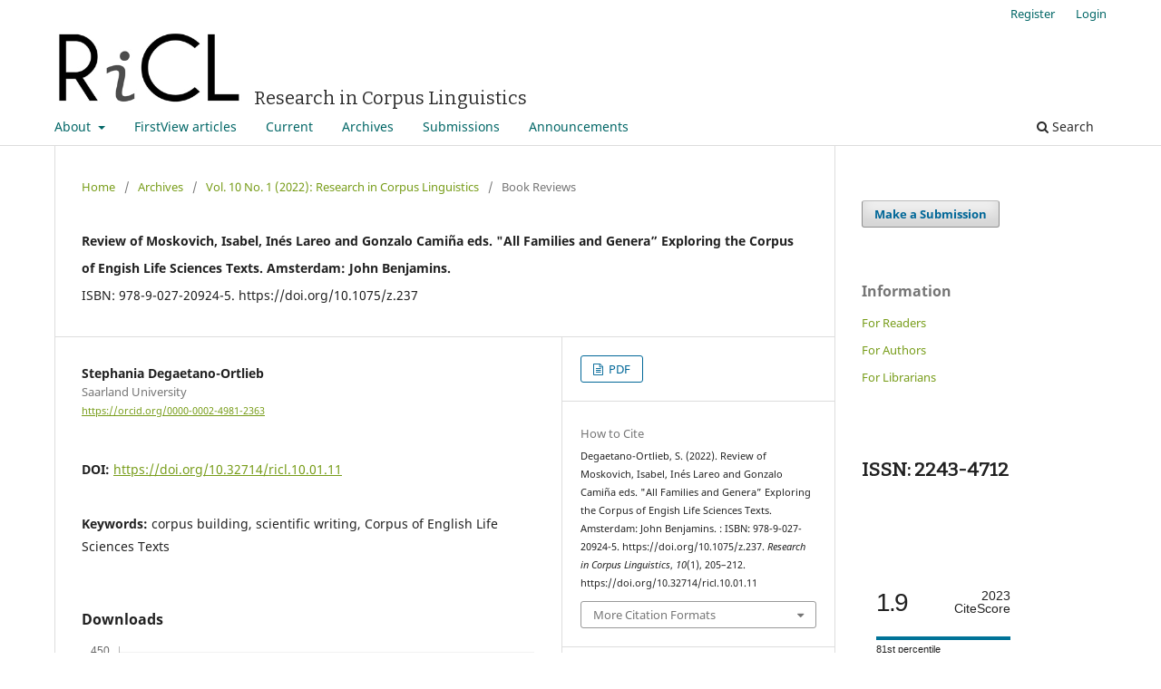

--- FILE ---
content_type: text/html; charset=utf-8
request_url: https://ricl.aelinco.es/index.php/ricl/article/view/249
body_size: 9160
content:
<!DOCTYPE html>
<html lang="en-US" xml:lang="en-US">
<head>
	<meta charset="utf-8">
	<meta name="viewport" content="width=device-width, initial-scale=1.0">
	<title>
		Review of Moskovich, Isabel, Inés Lareo and Gonzalo Camiña eds. &quot;All Families and Genera” Exploring the Corpus of Engish Life Sciences Texts. Amsterdam: John Benjamins. : ISBN: 978-9-027-20924-5. https://doi.org/10.1075/z.237
							| Research in Corpus Linguistics
			</title>
	<script type="text/javascript" src="https://dialnet.unirioja.es/metricas/js/widget-idr-revista.js" data-revista="26439" data-target="#idr-revista"></script>

	
<link rel="icon" href="https://ricl.aelinco.es/public/journals/1/favicon_en_US.png">
<meta name="generator" content="Open Journal Systems 3.3.0.20">
<meta name="keywords" content="Open Journal System,OJS,RiCL,Research in Corpus Linguistics,corpus building,corpus-based studies,corpus annotation,corpus software,linguistic corpora">
<link rel="schema.DC" href="http://purl.org/dc/elements/1.1/" />
<meta name="DC.Creator.PersonalName" content="Stephania Degaetano-Ortlieb"/>
<meta name="DC.Date.created" scheme="ISO8601" content="2022-05-14"/>
<meta name="DC.Date.dateSubmitted" scheme="ISO8601" content="2022-05-03"/>
<meta name="DC.Date.issued" scheme="ISO8601" content="2022-05-31"/>
<meta name="DC.Date.modified" scheme="ISO8601" content="2024-12-04"/>
<meta name="DC.Description" xml:lang="en" content=""/>
<meta name="DC.Format" scheme="IMT" content="application/octet-stream"/>
<meta name="DC.Identifier" content="249"/>
<meta name="DC.Identifier.pageNumber" content="205-212"/>
<meta name="DC.Identifier.DOI" content="10.32714/ricl.10.01.11"/>
<meta name="DC.Identifier.URI" content="https://ricl.aelinco.es/index.php/ricl/article/view/249"/>
<meta name="DC.Language" scheme="ISO639-1" content="en"/>
<meta name="DC.Rights" content="Copyright (c) 2022 Research in Corpus Linguistics"/>
<meta name="DC.Rights" content=""/>
<meta name="DC.Source" content="Research in Corpus Linguistics"/>
<meta name="DC.Source.ISSN" content="2243-4712"/>
<meta name="DC.Source.Issue" content="1"/>
<meta name="DC.Source.Volume" content="10"/>
<meta name="DC.Source.URI" content="https://ricl.aelinco.es/index.php/ricl"/>
<meta name="DC.Subject" xml:lang="en" content="corpus building"/>
<meta name="DC.Subject" xml:lang="en" content="scientific writing"/>
<meta name="DC.Subject" xml:lang="en" content="Corpus of English Life Sciences Texts"/>
<meta name="DC.Title" content="Review of Moskovich, Isabel, Inés Lareo and Gonzalo Camiña eds. &quot;All Families and Genera” Exploring the Corpus of Engish Life Sciences Texts. Amsterdam: John Benjamins. : ISBN: 978-9-027-20924-5. https://doi.org/10.1075/z.237"/>
<meta name="DC.Type" content="Text.Serial.Journal"/>
<meta name="DC.Type.articleType" content="Book Reviews"/>
<meta name="gs_meta_revision" content="1.1"/>
<meta name="citation_journal_title" content="Research in Corpus Linguistics"/>
<meta name="citation_journal_abbrev" content="RiCL"/>
<meta name="citation_issn" content="2243-4712"/> 
<meta name="citation_author" content="Stephania Degaetano-Ortlieb"/>
<meta name="citation_author_institution" content="Saarland University"/>
<meta name="citation_title" content="Review of Moskovich, Isabel, Inés Lareo and Gonzalo Camiña eds. &quot;All Families and Genera” Exploring the Corpus of Engish Life Sciences Texts. Amsterdam: John Benjamins. : ISBN: 978-9-027-20924-5. https://doi.org/10.1075/z.237"/>
<meta name="citation_language" content="en"/>
<meta name="citation_date" content="2022/05/14"/>
<meta name="citation_volume" content="10"/>
<meta name="citation_issue" content="1"/>
<meta name="citation_firstpage" content="205"/>
<meta name="citation_lastpage" content="212"/>
<meta name="citation_doi" content="10.32714/ricl.10.01.11"/>
<meta name="citation_abstract_html_url" content="https://ricl.aelinco.es/index.php/ricl/article/view/249"/>
<meta name="citation_keywords" xml:lang="en" content="corpus building"/>
<meta name="citation_keywords" xml:lang="en" content="scientific writing"/>
<meta name="citation_keywords" xml:lang="en" content="Corpus of English Life Sciences Texts"/>
<meta name="citation_reference" content="Jenset, Gard B. and Barbara McGillivray. 2017. Quantitative Historical Linguistics: A Corpus Framework. Oxford: Oxford University Press."/>
<meta name="citation_reference" content="Hunston, Susan and Gill Francis. 2000. Pattern Grammar: A Corpus-driven Approach to the Lexical Grammar of English. Amsterdam: John Benjamins."/>
<meta name="citation_reference" content="Degaetano-Ortlieb, Stefania. 2015. Evaluative Meaning in Scientific Writing: Macro- and Micro-analytic Perspectives Using Data Mining. Saarland: Saarland University dissertation."/>
<meta name="citation_reference" content="Moskowich, Isabel. 2016. Philosophers and scientists from the modern age: Compiling the Corpus of English Philosophy Texts (CEPhiT). In Isabel Moskowich, Gonzalo Camiña Rioboó, Inés Lareo and Begoña Crespo eds. ‘The Conditioned and the Unconditioned’: Late Modern English Texts on Philosophy. Amsterdam: John Benjamins, 1–23."/>
<meta name="citation_reference" content="Moskowich, Isabel and Begoña Crespo eds. 2012. ‘Playne and simple’: The Writing of Science between 1700 and 1900. Amsterdam: John Benjamins."/>
<meta name="citation_reference" content="Moskowich, Isabel, Luis Puente-Castelo, Begoña Crespo and Leida María Monaco. 2019. Writing History in Late Modern English. Explorations of the Coruña Corpus. Amsterdam: John Benjamins."/>
	<link rel="stylesheet" href="https://ricl.aelinco.es/index.php/ricl/$$$call$$$/page/page/css?name=stylesheet" type="text/css" /><link rel="stylesheet" href="https://ricl.aelinco.es/index.php/ricl/$$$call$$$/page/page/css?name=font" type="text/css" /><link rel="stylesheet" href="https://ricl.aelinco.es/lib/pkp/styles/fontawesome/fontawesome.css?v=3.3.0.20" type="text/css" /><link rel="stylesheet" href="https://ricl.aelinco.es/public/journals/1/styleSheet.css?d=2025-02-10+16%3A52%3A05" type="text/css" />
</head>
<body class="pkp_page_article pkp_op_view has_site_logo" dir="ltr">

	<div class="pkp_structure_page">

				<header class="pkp_structure_head" id="headerNavigationContainer" role="banner">
						
 <nav class="cmp_skip_to_content" aria-label="Jump to content links">
	<a href="#pkp_content_main">Skip to main content</a>
	<a href="#siteNav">Skip to main navigation menu</a>
		<a href="#pkp_content_footer">Skip to site footer</a>
</nav>

			<div class="pkp_head_wrapper">

				<div class="pkp_site_name_wrapper">
					<button class="pkp_site_nav_toggle">
						<span>Open Menu</span>
					</button>
										<div class="pkp_site_name">
																<a href="						https://ricl.aelinco.es/index.php/ricl/index
					" class="is_img">
							<img src="https://ricl.aelinco.es/public/journals/1/pageHeaderLogoImage_en_US.png" width="328" height="127"  />
						</a>
										</div>
				</div>

				
				<nav class="pkp_site_nav_menu" aria-label="Site Navigation">
					<a id="siteNav"></a>
					<div class="pkp_navigation_primary_row">
						<div class="pkp_navigation_primary_wrapper">
																				<ul id="navigationPrimary" class="pkp_navigation_primary pkp_nav_list">
								<li class="">
				<a href="https://ricl.aelinco.es/index.php/ricl/about">
					About
				</a>
									<ul>
																					<li class="">
									<a href="https://ricl.aelinco.es/index.php/ricl/the_journal">
										The Journal
									</a>
								</li>
																												<li class="">
									<a href="https://ricl.aelinco.es/index.php/ricl/people">
										People
									</a>
								</li>
																												<li class="">
									<a href="https://ricl.aelinco.es/index.php/ricl/editorial-policies">
										Editorial Policies
									</a>
								</li>
																												<li class="">
									<a href="https://ricl.aelinco.es/index.php/ricl/abstracting">
										Abstracting & indexing
									</a>
								</li>
																												<li class="">
									<a href="https://ricl.aelinco.es/index.php/ricl/about/contact">
										Contact
									</a>
								</li>
																		</ul>
							</li>
								<li class="">
				<a href="https://ricl.aelinco.es/index.php/ricl/first-view">
					FirstView articles
				</a>
							</li>
								<li class="">
				<a href="https://ricl.aelinco.es/index.php/ricl/issue/current">
					Current
				</a>
							</li>
								<li class="">
				<a href="https://ricl.aelinco.es/index.php/ricl/issue/archive">
					Archives
				</a>
							</li>
								<li class="">
				<a href="https://ricl.aelinco.es/index.php/ricl/about/submissions">
					Submissions
				</a>
							</li>
								<li class="">
				<a href="https://ricl.aelinco.es/index.php/ricl/announcement">
					Announcements
				</a>
							</li>
			</ul>

				

																						<div class="pkp_navigation_search_wrapper">
									<a href="https://ricl.aelinco.es/index.php/ricl/search" class="pkp_search pkp_search_desktop">
										<span class="fa fa-search" aria-hidden="true"></span>
										Search
									</a>
								</div>
													</div>
					</div>
					<div class="pkp_navigation_user_wrapper" id="navigationUserWrapper">
							<ul id="navigationUser" class="pkp_navigation_user pkp_nav_list">
								<li class="profile">
				<a href="https://ricl.aelinco.es/index.php/ricl/user/register">
					Register
				</a>
							</li>
								<li class="profile">
				<a href="https://ricl.aelinco.es/index.php/ricl/login">
					Login
				</a>
							</li>
										</ul>

					</div>
				</nav>
			</div><!-- .pkp_head_wrapper -->
		</header><!-- .pkp_structure_head -->

						<div class="pkp_structure_content has_sidebar">
			<div class="pkp_structure_main" role="main">
				<a id="pkp_content_main"></a>

<div class="page page_article">
			<nav class="cmp_breadcrumbs" role="navigation" aria-label="You are here:">
	<ol>
		<li>
			<a href="https://ricl.aelinco.es/index.php/ricl/index">
				Home
			</a>
			<span class="separator">/</span>
		</li>
		<li>
			<a href="https://ricl.aelinco.es/index.php/ricl/issue/archive">
				Archives
			</a>
			<span class="separator">/</span>
		</li>
					<li>
				<a href="https://ricl.aelinco.es/index.php/ricl/issue/view/21">
					Vol. 10 No. 1 (2022): Research in Corpus Linguistics
				</a>
				<span class="separator">/</span>
			</li>
				<li class="current" aria-current="page">
			<span aria-current="page">
									Book Reviews
							</span>
		</li>
	</ol>
</nav>
	
		  	 <article class="obj_article_details">

		
	<h1 class="page_title">
		Review of Moskovich, Isabel, Inés Lareo and Gonzalo Camiña eds. &quot;All Families and Genera” Exploring the Corpus of Engish Life Sciences Texts. Amsterdam: John Benjamins. 
	</h1>

			<h2 class="subtitle">
			ISBN: 978-9-027-20924-5. https://doi.org/10.1075/z.237
		</h2>
	
	<div class="row">
		<div class="main_entry">

							<section class="item authors">
					<h2 class="pkp_screen_reader">Authors</h2>
					<ul class="authors">
											<li>
							<span class="name">
								Stephania Degaetano-Ortlieb
							</span>
															<span class="affiliation">
									Saarland University
																	</span>
																						<span class="orcid">
																		<a href="https://orcid.org/0000-0002-4981-2363" target="_blank">
										https://orcid.org/0000-0002-4981-2363
									</a>
								</span>
													</li>
										</ul>
				</section>
			
																												<section class="item doi">
						<h2 class="label">
														DOI:
						</h2>
						<span class="value">
							<a href="https://doi.org/10.32714/ricl.10.01.11">
								https://doi.org/10.32714/ricl.10.01.11
							</a>
						</span>
					</section>
							
									<section class="item keywords">
				<h2 class="label">
										Keywords:
				</h2>
				<span class="value">
											corpus building, 											scientific writing, 											Corpus of English Life Sciences Texts									</span>
			</section>
			
						
			<div class="item downloads_chart">
	<h3 class="label">
		Downloads
	</h3>
	<div class="value">
		<canvas class="usageStatsGraph" data-object-type="Submission" data-object-id="249"></canvas>
		<div class="usageStatsUnavailable" data-object-type="Submission" data-object-id="249">
			Download data is not yet available.
		</div>
	</div>
</div>


																			
										<section class="item references">
					<h2 class="label">
						References
					</h2>
					<div class="value">
																					<p>Jenset, Gard B. and Barbara McGillivray. 2017. Quantitative Historical Linguistics: A Corpus Framework. Oxford: Oxford University Press. </p>
															<p>Hunston, Susan and Gill Francis. 2000. Pattern Grammar: A Corpus-driven Approach to the Lexical Grammar of English. Amsterdam: John Benjamins. </p>
															<p>Degaetano-Ortlieb, Stefania. 2015. Evaluative Meaning in Scientific Writing: Macro- and Micro-analytic Perspectives Using Data Mining. Saarland: Saarland University dissertation. </p>
															<p>Moskowich, Isabel. 2016. Philosophers and scientists from the modern age: Compiling the Corpus of English Philosophy Texts (CEPhiT). In Isabel Moskowich, Gonzalo Camiña Rioboó, Inés Lareo and Begoña Crespo eds. ‘The Conditioned and the Unconditioned’: Late Modern English Texts on Philosophy. Amsterdam: John Benjamins, 1–23. </p>
															<p>Moskowich, Isabel and Begoña Crespo eds. 2012. ‘Playne and simple’: The Writing of Science between 1700 and 1900. Amsterdam: John Benjamins. </p>
															<p>Moskowich, Isabel, Luis Puente-Castelo, Begoña Crespo and Leida María Monaco. 2019. Writing History in Late Modern English. Explorations of the Coruña Corpus. Amsterdam: John Benjamins. </p>
																		</div>
				</section>
			
		</div><!-- .main_entry -->

		<div class="entry_details">

						
										<div class="item galleys">
					<h2 class="pkp_screen_reader">
						Downloads
					</h2>
					<ul class="value galleys_links">
													<li>
								
	
							

<a class="obj_galley_link file" href="https://ricl.aelinco.es/index.php/ricl/article/view/249/125">

		
	PDF

	</a>
							</li>
											</ul>
				</div>
						
						<div class="item published">
				<section class="sub_item">
					<h2 class="label">
						Published
					</h2>
					<div class="value">
																			<span>2022-05-14</span>
																	</div>
				</section>
							</div>
			
										<div class="item citation">
					<section class="sub_item citation_display">
						<h2 class="label">
							How to Cite
						</h2>
						<div class="value">
							<div id="citationOutput" role="region" aria-live="polite">
								<div class="csl-bib-body">
  <div class="csl-entry">Degaetano-Ortlieb, S. (2022). Review of Moskovich, Isabel, Inés Lareo and Gonzalo Camiña eds. "All Families and Genera” Exploring the Corpus of Engish Life Sciences Texts. Amsterdam: John Benjamins. : ISBN: 978-9-027-20924-5. https://doi.org/10.1075/z.237. <i>Research in Corpus Linguistics</i>, <i>10</i>(1), 205–212. https://doi.org/10.32714/ricl.10.01.11</div>
</div>
							</div>
							<div class="citation_formats">
								<button class="cmp_button citation_formats_button" aria-controls="cslCitationFormats" aria-expanded="false" data-csl-dropdown="true">
									More Citation Formats
								</button>
								<div id="cslCitationFormats" class="citation_formats_list" aria-hidden="true">
									<ul class="citation_formats_styles">
																					<li>
												<a
													rel="nofollow"
													aria-controls="citationOutput"
													href="https://ricl.aelinco.es/index.php/ricl/citationstylelanguage/get/apa?submissionId=249&amp;publicationId=177"
													data-load-citation
													data-json-href="https://ricl.aelinco.es/index.php/ricl/citationstylelanguage/get/apa?submissionId=249&amp;publicationId=177&amp;return=json"
												>
													APA
												</a>
											</li>
																					<li>
												<a
													rel="nofollow"
													aria-controls="citationOutput"
													href="https://ricl.aelinco.es/index.php/ricl/citationstylelanguage/get/chicago-author-date?submissionId=249&amp;publicationId=177"
													data-load-citation
													data-json-href="https://ricl.aelinco.es/index.php/ricl/citationstylelanguage/get/chicago-author-date?submissionId=249&amp;publicationId=177&amp;return=json"
												>
													Chicago
												</a>
											</li>
																					<li>
												<a
													rel="nofollow"
													aria-controls="citationOutput"
													href="https://ricl.aelinco.es/index.php/ricl/citationstylelanguage/get/harvard-cite-them-right?submissionId=249&amp;publicationId=177"
													data-load-citation
													data-json-href="https://ricl.aelinco.es/index.php/ricl/citationstylelanguage/get/harvard-cite-them-right?submissionId=249&amp;publicationId=177&amp;return=json"
												>
													Harvard
												</a>
											</li>
																					<li>
												<a
													rel="nofollow"
													aria-controls="citationOutput"
													href="https://ricl.aelinco.es/index.php/ricl/citationstylelanguage/get/modern-language-association?submissionId=249&amp;publicationId=177"
													data-load-citation
													data-json-href="https://ricl.aelinco.es/index.php/ricl/citationstylelanguage/get/modern-language-association?submissionId=249&amp;publicationId=177&amp;return=json"
												>
													MLA
												</a>
											</li>
																					<li>
												<a
													rel="nofollow"
													aria-controls="citationOutput"
													href="https://ricl.aelinco.es/index.php/ricl/citationstylelanguage/get/vancouver?submissionId=249&amp;publicationId=177"
													data-load-citation
													data-json-href="https://ricl.aelinco.es/index.php/ricl/citationstylelanguage/get/vancouver?submissionId=249&amp;publicationId=177&amp;return=json"
												>
													Vancouver
												</a>
											</li>
																			</ul>
																			<div class="label">
											Download Citation
										</div>
										<ul class="citation_formats_styles">
																							<li>
													<a href="https://ricl.aelinco.es/index.php/ricl/citationstylelanguage/download/ris?submissionId=249&amp;publicationId=177">
														<span class="fa fa-download"></span>
														Endnote/Zotero/Mendeley (RIS)
													</a>
												</li>
																							<li>
													<a href="https://ricl.aelinco.es/index.php/ricl/citationstylelanguage/download/bibtex?submissionId=249&amp;publicationId=177">
														<span class="fa fa-download"></span>
														BibTeX
													</a>
												</li>
																					</ul>
																	</div>
							</div>
						</div>
					</section>
				</div>
			
										<div class="item issue">

											<section class="sub_item">
							<h2 class="label">
								Issue
							</h2>
							<div class="value">
								<a class="title" href="https://ricl.aelinco.es/index.php/ricl/issue/view/21">
									Vol. 10 No. 1 (2022): Research in Corpus Linguistics
								</a>
							</div>
						</section>
					
											<section class="sub_item">
							<h2 class="label">
								Section
							</h2>
							<div class="value">
								Book Reviews
							</div>
						</section>
					
									</div>
			
															
										<div class="item copyright">
					<h2 class="label">
						License
					</h2>
										<p><a href="https://ricl.aelinco.es/index.php/ricl/copyright-notice" target="_blank" rel="noopener">Copyright notice</a></p>
<div class="page">
<p style="text-align: justify;">Submission of your paper to this journal implies that the paper is not under submission for publication elsewhere. Material which has been previously copyrighted, published, or accepted for publication will not be considered for publication in this journal. Submission of a manuscript is interpreted as a statement of certification that no part of the manuscript is copyrighted by any other publisher nor is under review by any other formal publication. By submitting your manuscript to us, you agree on these copyright guidelines. It is your responsibility to ensure that your manuscript does not cause any copyright infringements, defamation, and other problems.</p>
<p style="text-align: justify;">Submitted papers are assumed to contain no proprietary material unprotected by patent or patent application; responsibility for technical content and for protection of proprietary material rests solely with the author(s) and their organizations and is not the responsibility of the journal or its editorial staff. The main author is responsible for ensuring that the article has been seen and approved by all the other authors. It is the responsibility of the author to obtain all necessary copyright release permissions for the use of any copyrighted materials in the manuscript prior to the submission.</p>
<p style="text-align: justify;">Authors retain copyright and grant the journal right of first publication with the work simultaneously licensed under the BY <a href="http://creativecommons.org/licenses/by/3.0/">Creative Commons Attribution License</a> that allows others to share the work with an acknowledgement of the work's authorship and initial publication in this journal</p>
<p style="text-align: justify;">Article submission implies author agreement with this policy.</p>
</div>
				</div>
			
			

		</div><!-- .entry_details -->
	</div><!-- .row -->

</article>

	

</div><!-- .page -->

	</div><!-- pkp_structure_main -->

									<div class="pkp_structure_sidebar left" role="complementary" aria-label="Sidebar">
				<div class="pkp_block block_make_submission">
	<h2 class="pkp_screen_reader">
		Make a Submission
	</h2>

	<div class="content">
		<a class="block_make_submission_link" href="https://ricl.aelinco.es/index.php/ricl/about/submissions">
			Make a Submission
		</a>
	</div>
</div>
<div class="pkp_block block_information">
	<h2 class="title">Information</h2>
	<div class="content">
		<ul>
							<li>
					<a href="https://ricl.aelinco.es/index.php/ricl/information/readers">
						For Readers
					</a>
				</li>
										<li>
					<a href="https://ricl.aelinco.es/index.php/ricl/information/authors">
						For Authors
					</a>
				</li>
										<li>
					<a href="https://ricl.aelinco.es/index.php/ricl/information/librarians">
						For Librarians
					</a>
				</li>
					</ul>
	</div>
</div>
<div class="pkp_block block_custom" id="customblock-issn">
	<h2 class="title pkp_screen_reader">issn</h2>
	<div class="content">
		<h2><strong>ISSN: 2243-4712</strong></h2>
	</div>
</div>
<div class="pkp_block block_custom" id="customblock-scopus-2">
	<h2 class="title pkp_screen_reader">scopus-2</h2>
	<div class="content">
		<p>&nbsp;</p>
<div style="height: 100px; width: 180px; font-family: Arial, Verdana, helvetica, sans-serif; background-color: #ffffff; display: inline-block;">
<div style="padding: 0px 16px;">
<div style="padding-top: 3px; line-height: 1;">
<div style="float: left; font-size: 28px;"><span id="citescoreVal" style="letter-spacing: -2px; display: inline-block; padding-top: 7px; line-height: .75;">1.9</span></div>
<div style="float: right; font-size: 14px; padding-top: 3px; text-align: right;"><span id="citescoreYearVal" style="display: block;">2023</span>CiteScore</div>
</div>
<div style="clear: both;">&nbsp;</div>
<div style="padding-top: 3px;">
<div style="height: 4px; background-color: #dcdcdc;">
<div id="percentActBar" style="height: 4px; background-color: #007398;">&nbsp;</div>
</div>
<div style="font-size: 11px;"><span id="citescorePerVal">81st percentile</span></div>
</div>
<div style="font-size: 12px; text-align: right;">Powered by &nbsp;<img style="width: 50px; height: 15px;" src="https://www.scopus.com/static/images/scopusLogoOrange.svg" alt="Scopus"></div>
</div>
</div>
<p>&nbsp;</p>
	</div>
</div>
<div class="pkp_block block_custom" id="customblock-sjr">
	<h2 class="title pkp_screen_reader">sjr</h2>
	<div class="content">
		<p><a title="SCImago Journal &amp; Country Rank" href="https://www.scimagojr.com/journalsearch.php?q=21101142685&amp;tip=sid&amp;exact=no"><img src="https://www.scimagojr.com/journal_img.php?id=21101142685" alt="SCImago Journal &amp; Country Rank" border="0"></a></p>
	</div>
</div>
<div class="pkp_block block_custom" id="customblock-dialnet1">
	<h2 class="title pkp_screen_reader">dialnet1</h2>
	<div class="content">
		<div id="idr-revista">&nbsp;</div>
	</div>
</div>
<div class="pkp_block block_custom" id="customblock-indexation">
	<h2 class="title pkp_screen_reader">indexation</h2>
	<div class="content">
		<h3>Abstracting &amp; indexing</h3>
<p><a href="https://www.base-search.net/" target="_blank" rel="noopener">BASE</a></p>
<p><a href="https://www-periodicos-capes-gov-br.ezl.periodicos.capes.gov.br/index.php/buscador-primo.html" target="_blank" rel="noopener">CAPES</a></p>
<p><a href="https://search.crossref.org/?q=2243-4712&amp;from_ui=yes" target="_blank" rel="noopener">Crossref</a></p>
<p><a href="https://www.deepdyve.com/" target="_blank" rel="noopener">Deepdyve</a></p>
<p><a href="https://dialnet.unirioja.es/servlet/revista?codigo=26439" target="_blank" rel="noopener">Dialnet</a></p>
<p><a href="https://www.doaj.org/toc/2243-4712?source=%7B%22query%22%3A%7B%22filtered%22%3A%7B%22filter%22%3A%7B%22bool%22%3A%7B%22must%22%3A%5B%7B%22terms%22%3A%7B%22index.issn.exact%22%3A%5B%222243-4712%22%5D%7D%7D%2C%7B%22term%22%3A%7B%22_type%22%3A%22article%22%7D%7D%5D%7D%7D%2C%22query%22%3A%7B%22match_all%22%3A%7B%7D%7D%7D%7D%2C%22from%22%3A0%2C%22size%22%3A100%7D" target="_blank" rel="noopener">DOAJ&nbsp;</a></p>
<p><a href="https://www.accesoabierto.net/dulcinea/ficha3321" target="_blank" rel="noopener">DULCINEA</a></p>
<p><a href="https://kanalregister.hkdir.no/publiseringskanaler/erihplus/periodical/info.action?id=489447" target="_blank" rel="noopener">ERIH Plus</a></p>
<p><a href="https://scholar.google.es/" target="_blank" rel="noopener">Google Scholar</a></p>
<p><a href="https://journals.indexcopernicus.com/search/details?id=69581&amp;lang=pl" target="_blank" rel="noopener">Index Copernicus International</a></p>
<p><a href="https://scholar.archive.org/" target="_blank" rel="noopener">Internet Archive Scholar</a></p>
<p><a href="http://www.jurn.org/#gsc.tab=0" target="_blank" rel="noopener">Jurn</a></p>
<p><a href="https://www.latindex.org/latindex/ficha/24668" target="_blank" rel="noopener">Latindex</a></p>
<p><a href="https://www.lingoa.eu/journalsglossa-a-journal-of-general-linguistics/research-in-corpus-linguistics-ricl/?fbclid=IwAR1-eZ1_X7KOaol4zgnQJaPNrB2ZUWP6DI61Tio4M5l9xUYsNAPvemhm0nI" target="_blank" rel="noopener">LingOA</a></p>
<p><a href="https://bibliographies.brillonline.com/browse/linguistic-bibliography" target="_blank" rel="noopener">Linguistic Bibliography Online</a></p>
<p><a href="http://miar.ub.edu/issn/2243-4712" target="_blank" rel="noopener">MIAR</a></p>
<p><a href="https://www.mla.org/Publications/MLA-International-Bibliography" target="_blank" rel="noopener">MLA International Bibliography</a></p>
<p><a href="https://kanalregister.hkdir.no/publiseringskanaler/KanalTidsskriftInfo.action?id=489447" target="_blank" rel="noopener">Norwegian List</a></p>
<p><a href="https://oaspa.org/" target="_blank" rel="noopener">OASPA&nbsp;</a></p>
<p><a href="https://jfp.csc.fi/en/#!PublicationInformationView/id/81669" target="_blank" rel="noopener">Publication Forum</a></p>
<p><a href="https://www.redalyc.org/" target="_blank" rel="noopener">Redalyc</a></p>
<p><a href="https://www.redib.org/Record/oai_revista6381-research-corpus-linguistics" target="_blank" rel="noopener">REDIB</a></p>
<p><a href="https://portal.issn.org/resource/ISSN/2243-4712" target="_blank" rel="noopener">ROAD</a></p>
<p><a href="https://www.sciencegate.app/" target="_blank" rel="noopener">ScienceGate</a></p>
<p><a href="https://www.scimagojr.com/" target="_blank" rel="noopener">Scimago Journal Rank</a></p>
<p><a href="https://www.scopus.com/sourceid/21101142685" target="_blank" rel="noopener">Scopus</a></p>
<p><a href="http://www.ulrichsweb.com/ulrichsweb/faqs.asp" target="_blank" rel="noopener">Ulrich's Periodicals Directory</a></p>
<p><a href="https://www.worldcat.org/search?q=2243-4712&amp;qt=notfound_page&amp;search=Buscar+en+el+cat%C3%A1logo+de" target="_blank" rel="noopener">WorldCat</a></p>
	</div>
</div>
<div class="pkp_block block_web_feed">
	<h2 class="title">Current Issue</h2>
	<div class="content">
		<ul>
			<li>
				<a href="https://ricl.aelinco.es/index.php/ricl/gateway/plugin/WebFeedGatewayPlugin/atom">
					<img src="https://ricl.aelinco.es/lib/pkp/templates/images/atom.svg" alt="Atom logo">
				</a>
			</li>
			<li>
				<a href="https://ricl.aelinco.es/index.php/ricl/gateway/plugin/WebFeedGatewayPlugin/rss2">
					<img src="https://ricl.aelinco.es/lib/pkp/templates/images/rss20_logo.svg" alt="RSS2 logo">
				</a>
			</li>
			<li>
				<a href="https://ricl.aelinco.es/index.php/ricl/gateway/plugin/WebFeedGatewayPlugin/rss">
					<img src="https://ricl.aelinco.es/lib/pkp/templates/images/rss10_logo.svg" alt="RSS1 logo">
				</a>
			</li>
		</ul>
	</div>
</div>
<div class="pkp_block block_custom" id="customblock-scopus">
	<h2 class="title pkp_screen_reader">scopus</h2>
	<div class="content">
		<p>&nbsp;</p>
<div style="height: 100px; width: 180px; font-family: Arial, Verdana, helvetica, sans-serif; background-color: #ffffff; display: inline-block;">
<div style="padding: 0px 16px;">
<div style="padding-top: 3px; line-height: 1;">
<div style="float: left; font-size: 28px;"><span id="citescoreVal" style="letter-spacing: -2px; display: inline-block; padding-top: 7px; line-height: .75;">1.9</span></div>
<div style="float: right; font-size: 14px; padding-top: 3px; text-align: right;"><span id="citescoreYearVal" style="display: block;">2023</span>CiteScore</div>
</div>
<div style="clear: both;">&nbsp;</div>
<div style="padding-top: 3px;">
<div style="height: 4px; background-color: #dcdcdc;">
<div id="percentActBar" style="height: 4px; background-color: #007398;">&nbsp;</div>
</div>
<div style="font-size: 11px;"><span id="citescorePerVal">81st percentile</span></div>
</div>
<div style="font-size: 12px; text-align: right;">Powered by &nbsp;<img style="width: 50px; height: 15px;" src="https://www.scopus.com/static/images/scopusLogoOrange.svg" alt="Scopus"></div>
</div>
</div>
<p>&nbsp;</p>
	</div>
</div>

			</div><!-- pkp_sidebar.left -->
			</div><!-- pkp_structure_content -->

<div class="pkp_structure_footer_wrapper" role="contentinfo">
	<a id="pkp_content_footer"></a>

	<div class="pkp_structure_footer">

					<div class="pkp_footer_content">
				<p>Asociación Española de Lingüística de Corpus /&nbsp;<em>Spanish Association for Corpus Linguistics</em><br>Departamento de Filología Inglesa<br>Facultad de Letras | Campus de La Merced<br>Universidad de Murcia, 30003 Murcia, Spain</p>
			</div>
		
		<div class="pkp_brand_footer" role="complementary">
			<a href="https://ricl.aelinco.es/index.php/ricl/about/aboutThisPublishingSystem">
				<img alt="More information about the publishing system, Platform and Workflow by OJS/PKP." src="https://ricl.aelinco.es/templates/images/ojs_brand.png">
			</a>
		</div>
	</div>
</div><!-- pkp_structure_footer_wrapper -->

</div><!-- pkp_structure_page -->

<script src="https://ricl.aelinco.es/lib/pkp/lib/vendor/components/jquery/jquery.min.js?v=3.3.0.20" type="text/javascript"></script><script src="https://ricl.aelinco.es/lib/pkp/lib/vendor/components/jqueryui/jquery-ui.min.js?v=3.3.0.20" type="text/javascript"></script><script src="https://ricl.aelinco.es/plugins/themes/default/js/lib/popper/popper.js?v=3.3.0.20" type="text/javascript"></script><script src="https://ricl.aelinco.es/plugins/themes/default/js/lib/bootstrap/util.js?v=3.3.0.20" type="text/javascript"></script><script src="https://ricl.aelinco.es/plugins/themes/default/js/lib/bootstrap/dropdown.js?v=3.3.0.20" type="text/javascript"></script><script src="https://ricl.aelinco.es/plugins/themes/default/js/main.js?v=3.3.0.20" type="text/javascript"></script><script src="https://ricl.aelinco.es/plugins/generic/citationStyleLanguage/js/articleCitation.js?v=3.3.0.20" type="text/javascript"></script><script type="text/javascript">var pkpUsageStats = pkpUsageStats || {};pkpUsageStats.data = pkpUsageStats.data || {};pkpUsageStats.data.Submission = pkpUsageStats.data.Submission || {};pkpUsageStats.data.Submission[249] = {"data":{"2022":{"1":0,"2":0,"3":0,"4":0,"5":2,"6":22,"7":6,"8":25,"9":19,"10":11,"11":4,"12":5},"2023":{"1":4,"2":8,"3":4,"4":0,"5":3,"6":2,"7":8,"8":3,"9":2,"10":10,"11":0,"12":2},"2024":{"1":3,"2":0,"3":3,"4":3,"5":2,"6":2,"7":5,"8":3,"9":7,"10":4,"11":6,"12":6},"2025":{"1":2,"2":5,"3":85,"4":424,"5":123,"6":82,"7":88,"8":55,"9":35,"10":8,"11":21,"12":13},"2026":{"1":9,"2":0,"3":0,"4":0,"5":0,"6":0,"7":0,"8":0,"9":0,"10":0,"11":0,"12":0}},"label":"All Downloads","color":"79,181,217","total":1134};</script><script src="https://cdnjs.cloudflare.com/ajax/libs/Chart.js/2.0.1/Chart.js?v=3.3.0.20" type="text/javascript"></script><script type="text/javascript">var pkpUsageStats = pkpUsageStats || {};pkpUsageStats.locale = pkpUsageStats.locale || {};pkpUsageStats.locale.months = ["Jan","Feb","Mar","Apr","May","Jun","Jul","Aug","Sep","Oct","Nov","Dec"];pkpUsageStats.config = pkpUsageStats.config || {};pkpUsageStats.config.chartType = "bar";</script><script src="https://ricl.aelinco.es/plugins/generic/usageStats/js/UsageStatsFrontendHandler.js?v=3.3.0.20" type="text/javascript"></script><script type="text/javascript">
(function (w, d, s, l, i) { w[l] = w[l] || []; var f = d.getElementsByTagName(s)[0],
j = d.createElement(s), dl = l != 'dataLayer' ? '&l=' + l : ''; j.async = true; 
j.src = 'https://www.googletagmanager.com/gtag/js?id=' + i + dl; f.parentNode.insertBefore(j, f); 
function gtag(){dataLayer.push(arguments)}; gtag('js', new Date()); gtag('config', i); })
(window, document, 'script', 'dataLayer', 'UA-62379602-1');
</script>


</body>
</html>


--- FILE ---
content_type: text/css
request_url: https://ricl.aelinco.es/public/journals/1/styleSheet.css?d=2025-02-10+16%3A52%3A05
body_size: 1840
content:
@import url('https://fonts.googleapis.com/css?family=Bitter');
a { color: #789D1A; }
.pkp_head_wrapper .pkp_search .search_prompt { color: #006666 !important; }
.pkp_structure_head { background: white; }
.pkp_navigation_primary > li > a { color: #006666; }
.pkp_navigation_user .task_count { background: rgba(0,0,0,0.3); }
.pkp_navigation_user > li > a, .pkp_navigation_user > li.in_focus > a, .pkp_navigation_user > li > a:hover, .pkp_navigation_user > li > a:focus { color: #006666; }
.pkp_brand_footer { display: none; }
.pkp_footer_content { background: url(https://ricl.aelinco.es/img/logo-aelinco-footer.png) no-repeat; background-position: right 30px; }
.has_site_logo .pkp_site_name { background: url(https://ricl.aelinco.es/img/logo-aelinco-es.png) no-repeat top right; background-size: 140px; }
.pkp_site_name:after { content: 'Research in Corpus Linguistics'; font-size: 20px; float: right; font-family: 'Bitter', serif; position: absolute; left: 220px; top: 68px; }
h2 { font-family: 'Bitter', serif; }
.page_index_journal .journal-description { font-size: .9em; }
h1.journal-title { margin-top: 0; font-family: 'Bitter', serif; border-left: 3px solid #779B1A; padding: 10px 10px; }
.pkp_head_wrapper .pkp_search .search_controls a { background: #eee; }
h1.page_title { font-size: 14px !important; }
div.published { display: none; }
.pkp_site_nav_menu { background: transparent; }

@media (min-width: 992px) {
    .pkp_page_index .homepage_image { margin-top: 30px; }
}

@media ( max-width: 667px ) {
    .pkp_site_name { text-align: left; margin-bottom: 30px; }
    .pkp_footer_content { background-position: center bottom; text-align: center; padding-bottom: 45px; }
    .pkp_site_name:after { content: 'Research in Corpus Linguistics'; font-size: 20px; float: right; font-family: 'Bitter', serif; position: absolute; left: 0; top: 100px; margin: 0 auto; right: 0; }
    .pkp_structure_footer { text-align: center; padding-bottom: 30px; }
}
